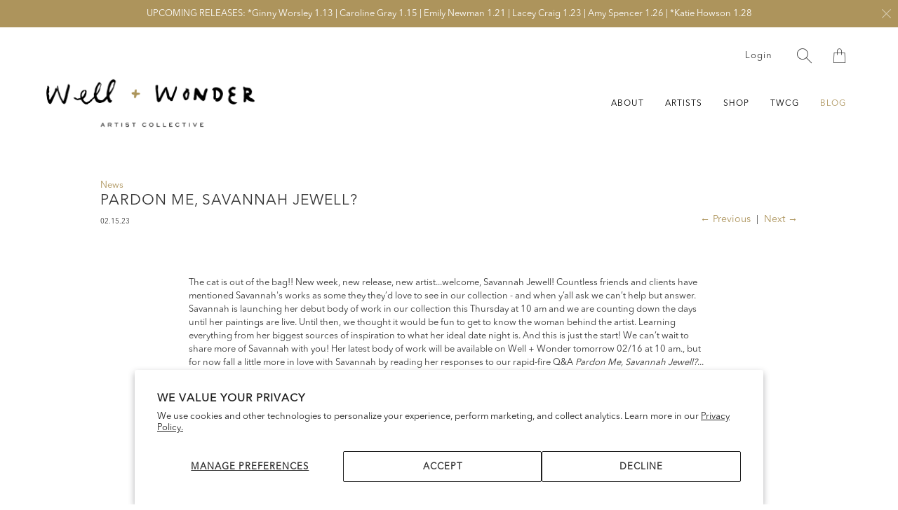

--- FILE ---
content_type: text/html; charset=utf-8
request_url: https://wellandwondercollective.com/blogs/news/pardon-me-savannah-jewell
body_size: 23225
content:


 <!DOCTYPE html>
<!--[if IE 9 ]><html class="ie ie9" lang="en"> <![endif]-->
<!--[if (gte IE 10)|!(IE)]><!--><html lang="en"> <!--<![endif]-->
<head>
<script type="application/vnd.locksmith+json" data-locksmith>{"version":"v254","locked":false,"initialized":true,"scope":"article","access_granted":true,"access_denied":false,"requires_customer":false,"manual_lock":false,"remote_lock":false,"has_timeout":false,"remote_rendered":null,"hide_resource":false,"hide_links_to_resource":false,"transparent":true,"locks":{"all":[],"opened":[]},"keys":[],"keys_signature":"f05d842958b2ba4222b6a75a8be37c72527a25d081c164ed53f0fe1607a99dd7","state":{"template":"article","theme":152970166527,"product":null,"collection":null,"page":null,"blog":"news","article":588552208639,"app":null},"now":1768993272,"path":"\/blogs\/news\/pardon-me-savannah-jewell","locale_root_url":"\/","canonical_url":"https:\/\/wellandwondercollective.com\/blogs\/news\/pardon-me-savannah-jewell","customer_id":null,"customer_id_signature":"f05d842958b2ba4222b6a75a8be37c72527a25d081c164ed53f0fe1607a99dd7","cart":null}</script><script data-locksmith>!function(){undefined;!function(){var s=window.Locksmith={},e=document.querySelector('script[type="application/vnd.locksmith+json"]'),n=e&&e.innerHTML;if(s.state={},s.util={},s.loading=!1,n)try{s.state=JSON.parse(n)}catch(d){}if(document.addEventListener&&document.querySelector){var o,a,i,t=[76,79,67,75,83,77,73,84,72,49,49],c=function(){a=t.slice(0)},l="style",r=function(e){e&&27!==e.keyCode&&"click"!==e.type||(document.removeEventListener("keydown",r),document.removeEventListener("click",r),o&&document.body.removeChild(o),o=null)};c(),document.addEventListener("keyup",function(e){if(e.keyCode===a[0]){if(clearTimeout(i),a.shift(),0<a.length)return void(i=setTimeout(c,1e3));c(),r(),(o=document.createElement("div"))[l].width="50%",o[l].maxWidth="1000px",o[l].height="85%",o[l].border="1px rgba(0, 0, 0, 0.2) solid",o[l].background="rgba(255, 255, 255, 0.99)",o[l].borderRadius="4px",o[l].position="fixed",o[l].top="50%",o[l].left="50%",o[l].transform="translateY(-50%) translateX(-50%)",o[l].boxShadow="0 2px 5px rgba(0, 0, 0, 0.3), 0 0 100vh 100vw rgba(0, 0, 0, 0.5)",o[l].zIndex="2147483645";var t=document.createElement("textarea");t.value=JSON.stringify(JSON.parse(n),null,2),t[l].border="none",t[l].display="block",t[l].boxSizing="border-box",t[l].width="100%",t[l].height="100%",t[l].background="transparent",t[l].padding="22px",t[l].fontFamily="monospace",t[l].fontSize="14px",t[l].color="#333",t[l].resize="none",t[l].outline="none",t.readOnly=!0,o.appendChild(t),document.body.appendChild(o),t.addEventListener("click",function(e){e.stopImmediatePropagation()}),t.select(),document.addEventListener("keydown",r),document.addEventListener("click",r)}})}s.isEmbedded=-1!==window.location.search.indexOf("_ab=0&_fd=0&_sc=1"),s.path=s.state.path||window.location.pathname,s.basePath=s.state.locale_root_url.concat("/apps/locksmith").replace(/^\/\//,"/"),s.reloading=!1,s.util.console=window.console||{log:function(){},error:function(){}},s.util.makeUrl=function(e,t){var n,o=s.basePath+e,a=[],i=s.cache();for(n in i)a.push(n+"="+encodeURIComponent(i[n]));for(n in t)a.push(n+"="+encodeURIComponent(t[n]));return s.state.customer_id&&(a.push("customer_id="+encodeURIComponent(s.state.customer_id)),a.push("customer_id_signature="+encodeURIComponent(s.state.customer_id_signature))),o+=(-1===o.indexOf("?")?"?":"&")+a.join("&")},s._initializeCallbacks=[],s.on=function(e,t){if("initialize"!==e)throw'Locksmith.on() currently only supports the "initialize" event';s._initializeCallbacks.push(t)},s.initializeSession=function(e){if(!s.isEmbedded){var t=!1,n=!0,o=!0;(e=e||{}).silent&&(o=n=!(t=!0)),s.ping({silent:t,spinner:n,reload:o,callback:function(){s._initializeCallbacks.forEach(function(e){e()})}})}},s.cache=function(e){var t={};try{var n=function a(e){return(document.cookie.match("(^|; )"+e+"=([^;]*)")||0)[2]};t=JSON.parse(decodeURIComponent(n("locksmith-params")||"{}"))}catch(d){}if(e){for(var o in e)t[o]=e[o];document.cookie="locksmith-params=; expires=Thu, 01 Jan 1970 00:00:00 GMT; path=/",document.cookie="locksmith-params="+encodeURIComponent(JSON.stringify(t))+"; path=/"}return t},s.cache.cart=s.state.cart,s.cache.cartLastSaved=null,s.params=s.cache(),s.util.reload=function(){s.reloading=!0;try{window.location.href=window.location.href.replace(/#.*/,"")}catch(d){s.util.console.error("Preferred reload method failed",d),window.location.reload()}},s.cache.saveCart=function(e){if(!s.cache.cart||s.cache.cart===s.cache.cartLastSaved)return e?e():null;var t=s.cache.cartLastSaved;s.cache.cartLastSaved=s.cache.cart,fetch("/cart/update.js",{method:"POST",headers:{"Content-Type":"application/json",Accept:"application/json"},body:JSON.stringify({attributes:{locksmith:s.cache.cart}})}).then(function(e){if(!e.ok)throw new Error("Cart update failed: "+e.status);return e.json()}).then(function(){e&&e()})["catch"](function(e){if(s.cache.cartLastSaved=t,!s.reloading)throw e})},s.util.spinnerHTML='<style>body{background:#FFF}@keyframes spin{from{transform:rotate(0deg)}to{transform:rotate(360deg)}}#loading{display:flex;width:100%;height:50vh;color:#777;align-items:center;justify-content:center}#loading .spinner{display:block;animation:spin 600ms linear infinite;position:relative;width:50px;height:50px}#loading .spinner-ring{stroke:currentColor;stroke-dasharray:100%;stroke-width:2px;stroke-linecap:round;fill:none}</style><div id="loading"><div class="spinner"><svg width="100%" height="100%"><svg preserveAspectRatio="xMinYMin"><circle class="spinner-ring" cx="50%" cy="50%" r="45%"></circle></svg></svg></div></div>',s.util.clobberBody=function(e){document.body.innerHTML=e},s.util.clobberDocument=function(e){e.responseText&&(e=e.responseText),document.documentElement&&document.removeChild(document.documentElement);var t=document.open("text/html","replace");t.writeln(e),t.close(),setTimeout(function(){var e=t.querySelector("[autofocus]");e&&e.focus()},100)},s.util.serializeForm=function(e){if(e&&"FORM"===e.nodeName){var t,n,o={};for(t=e.elements.length-1;0<=t;t-=1)if(""!==e.elements[t].name)switch(e.elements[t].nodeName){case"INPUT":switch(e.elements[t].type){default:case"text":case"hidden":case"password":case"button":case"reset":case"submit":o[e.elements[t].name]=e.elements[t].value;break;case"checkbox":case"radio":e.elements[t].checked&&(o[e.elements[t].name]=e.elements[t].value);break;case"file":}break;case"TEXTAREA":o[e.elements[t].name]=e.elements[t].value;break;case"SELECT":switch(e.elements[t].type){case"select-one":o[e.elements[t].name]=e.elements[t].value;break;case"select-multiple":for(n=e.elements[t].options.length-1;0<=n;n-=1)e.elements[t].options[n].selected&&(o[e.elements[t].name]=e.elements[t].options[n].value)}break;case"BUTTON":switch(e.elements[t].type){case"reset":case"submit":case"button":o[e.elements[t].name]=e.elements[t].value}}return o}},s.util.on=function(e,i,s,t){t=t||document;var c="locksmith-"+e+i,n=function(e){var t=e.target,n=e.target.parentElement,o=t&&t.className&&(t.className.baseVal||t.className)||"",a=n&&n.className&&(n.className.baseVal||n.className)||"";("string"==typeof o&&-1!==o.split(/\s+/).indexOf(i)||"string"==typeof a&&-1!==a.split(/\s+/).indexOf(i))&&!e[c]&&(e[c]=!0,s(e))};t.attachEvent?t.attachEvent(e,n):t.addEventListener(e,n,!1)},s.util.enableActions=function(e){s.util.on("click","locksmith-action",function(e){e.preventDefault();var t=e.target;t.dataset.confirmWith&&!confirm(t.dataset.confirmWith)||(t.disabled=!0,t.innerText=t.dataset.disableWith,s.post("/action",t.dataset.locksmithParams,{spinner:!1,type:"text",success:function(e){(e=JSON.parse(e.responseText)).message&&alert(e.message),s.util.reload()}}))},e)},s.util.inject=function(e,t){var n=["data","locksmith","append"];if(-1!==t.indexOf(n.join("-"))){var o=document.createElement("div");o.innerHTML=t,e.appendChild(o)}else e.innerHTML=t;var a,i,s=e.querySelectorAll("script");for(i=0;i<s.length;++i){a=s[i];var c=document.createElement("script");if(a.type&&(c.type=a.type),a.src)c.src=a.src;else{var l=document.createTextNode(a.innerHTML);c.appendChild(l)}e.appendChild(c)}var r=e.querySelector("[autofocus]");r&&r.focus()},s.post=function(e,t,n){!1!==(n=n||{}).spinner&&s.util.clobberBody(s.util.spinnerHTML);var o={};n.container===document?(o.layout=1,n.success=function(e){s.util.clobberDocument(e)}):n.container&&(o.layout=0,n.success=function(e){var t=document.getElementById(n.container);s.util.inject(t,e),t.id===t.firstChild.id&&t.parentElement.replaceChild(t.firstChild,t)}),n.form_type&&(t.form_type=n.form_type),n.include_layout_classes!==undefined&&(t.include_layout_classes=n.include_layout_classes),n.lock_id!==undefined&&(t.lock_id=n.lock_id),s.loading=!0;var a=s.util.makeUrl(e,o),i="json"===n.type||"text"===n.type;fetch(a,{method:"POST",headers:{"Content-Type":"application/json",Accept:i?"application/json":"text/html"},body:JSON.stringify(t)}).then(function(e){if(!e.ok)throw new Error("Request failed: "+e.status);return e.text()}).then(function(e){var t=n.success||s.util.clobberDocument;t(i?{responseText:e}:e)})["catch"](function(e){if(!s.reloading)if("dashboard.weglot.com"!==window.location.host){if(!n.silent)throw alert("Something went wrong! Please refresh and try again."),e;console.error(e)}else console.error(e)})["finally"](function(){s.loading=!1})},s.postResource=function(e,t){e.path=s.path,e.search=window.location.search,e.state=s.state,e.passcode&&(e.passcode=e.passcode.trim()),e.email&&(e.email=e.email.trim()),e.state.cart=s.cache.cart,e.locksmith_json=s.jsonTag,e.locksmith_json_signature=s.jsonTagSignature,s.post("/resource",e,t)},s.ping=function(e){if(!s.isEmbedded){e=e||{};var t=function(){e.reload?s.util.reload():"function"==typeof e.callback&&e.callback()};s.post("/ping",{path:s.path,search:window.location.search,state:s.state},{spinner:!!e.spinner,silent:"undefined"==typeof e.silent||e.silent,type:"text",success:function(e){e&&e.responseText?((e=JSON.parse(e.responseText)).messages&&0<e.messages.length&&s.showMessages(e.messages),e.cart&&s.cache.cart!==e.cart?(s.cache.cart=e.cart,s.cache.saveCart(function(){t(),e.cart&&e.cart.match(/^.+:/)&&s.util.reload()})):t()):console.error("[Locksmith] Invalid result in ping callback:",e)}})}},s.timeoutMonitor=function(){var e=s.cache.cart;s.ping({callback:function(){e!==s.cache.cart||setTimeout(function(){s.timeoutMonitor()},6e4)}})},s.showMessages=function(e){var t=document.createElement("div");t.style.position="fixed",t.style.left=0,t.style.right=0,t.style.bottom="-50px",t.style.opacity=0,t.style.background="#191919",t.style.color="#ddd",t.style.transition="bottom 0.2s, opacity 0.2s",t.style.zIndex=999999,t.innerHTML=" <style>          .locksmith-ab .locksmith-b { display: none; }          .locksmith-ab.toggled .locksmith-b { display: flex; }          .locksmith-ab.toggled .locksmith-a { display: none; }          .locksmith-flex { display: flex; flex-wrap: wrap; justify-content: space-between; align-items: center; padding: 10px 20px; }          .locksmith-message + .locksmith-message { border-top: 1px #555 solid; }          .locksmith-message a { color: inherit; font-weight: bold; }          .locksmith-message a:hover { color: inherit; opacity: 0.8; }          a.locksmith-ab-toggle { font-weight: inherit; text-decoration: underline; }          .locksmith-text { flex-grow: 1; }          .locksmith-cta { flex-grow: 0; text-align: right; }          .locksmith-cta button { transform: scale(0.8); transform-origin: left; }          .locksmith-cta > * { display: block; }          .locksmith-cta > * + * { margin-top: 10px; }          .locksmith-message a.locksmith-close { flex-grow: 0; text-decoration: none; margin-left: 15px; font-size: 30px; font-family: monospace; display: block; padding: 2px 10px; }                    @media screen and (max-width: 600px) {            .locksmith-wide-only { display: none !important; }            .locksmith-flex { padding: 0 15px; }            .locksmith-flex > * { margin-top: 5px; margin-bottom: 5px; }            .locksmith-cta { text-align: left; }          }                    @media screen and (min-width: 601px) {            .locksmith-narrow-only { display: none !important; }          }</style>      "+e.map(function(e){return'<div class="locksmith-message">'+e+"</div>"}).join(""),document.body.appendChild(t),document.body.style.position="relative",document.body.parentElement.style.paddingBottom=t.offsetHeight+"px",setTimeout(function(){t.style.bottom=0,t.style.opacity=1},50),s.util.on("click","locksmith-ab-toggle",function(e){e.preventDefault();for(var t=e.target.parentElement;-1===t.className.split(" ").indexOf("locksmith-ab");)t=t.parentElement;-1!==t.className.split(" ").indexOf("toggled")?t.className=t.className.replace("toggled",""):t.className=t.className+" toggled"}),s.util.enableActions(t)}}()}();</script> <script data-locksmith>Locksmith.cache.cart=null</script> <script data-locksmith>Locksmith.jsonTag="{\"version\":\"v254\",\"locked\":false,\"initialized\":true,\"scope\":\"article\",\"access_granted\":true,\"access_denied\":false,\"requires_customer\":false,\"manual_lock\":false,\"remote_lock\":false,\"has_timeout\":false,\"remote_rendered\":null,\"hide_resource\":false,\"hide_links_to_resource\":false,\"transparent\":true,\"locks\":{\"all\":[],\"opened\":[]},\"keys\":[],\"keys_signature\":\"f05d842958b2ba4222b6a75a8be37c72527a25d081c164ed53f0fe1607a99dd7\",\"state\":{\"template\":\"article\",\"theme\":152970166527,\"product\":null,\"collection\":null,\"page\":null,\"blog\":\"news\",\"article\":588552208639,\"app\":null},\"now\":1768993272,\"path\":\"\\\/blogs\\\/news\\\/pardon-me-savannah-jewell\",\"locale_root_url\":\"\\\/\",\"canonical_url\":\"https:\\\/\\\/wellandwondercollective.com\\\/blogs\\\/news\\\/pardon-me-savannah-jewell\",\"customer_id\":null,\"customer_id_signature\":\"f05d842958b2ba4222b6a75a8be37c72527a25d081c164ed53f0fe1607a99dd7\",\"cart\":null}";Locksmith.jsonTagSignature="0dc2b4bec9b696fa81e0706f0780d87de1c9a07925601d0757c36f9a369d9e6e"</script>
<meta name="facebook-domain-verification" content="nqj4b0g893psnwxkahd7k20nuuh9v5" />
<!-- Global site tag (gtag.js) - Google Ads: 603104729 -->
<script async src="https://www.googletagmanager.com/gtag/js?id=AW-603104729"></script>
<script>
  window.dataLayer = window.dataLayer || [];
  function gtag(){dataLayer.push(arguments);}
  gtag('js', new Date());
  gtag('config', 'AW-603104729');
</script> <meta charset="utf-8"> <meta http-equiv="cleartype" content="on"> <meta name="robots" content="index,follow"> <!-- Stylesheets for Artisan 1.1.1 --> <link href="//wellandwondercollective.com/cdn/shop/t/14/assets/theme.css?v=127493458245404329541754404074" rel="stylesheet" type="text/css" media="all" /> <link rel="dns-prefetch" href="https://cdn.shopify.com"> <link rel="preload" href="https://cdn.shopify.com/s/files/1/0097/4700/5540/t/7/assets/AvenirNext.woff" as="font" type="font/woff" crossorigin="anonymous"> <link rel="preload" href="https://cdn.shopify.com/s/files/1/0097/4700/5540/t/7/assets/artisan.ttf?dipe04" as="font" type="font/woff" crossorigin="anonymous"> <noscript> <style>
      .slideshow {
        opacity: 1;
      }

      .product_gallery {
        opacity: 1;
      }

      .mainBar__container.overflow--hidden {
        overflow: visible;
      }

      .newsletter-popup.remodal {
        display: none;
      }

      .fallbackImage {
        max-width: 100%;
      }

      img.lazyload[src*="_100x"],
      img.lazyload[src*="_50x"] {
/*         display: none; */
      }

      .product_gallery_nav {
        display: none;
      }</style></noscript> <title>Pardon Me, Savannah Jewell? - Well and Wonder</title>

  
<meta name="description" content="The cat is out of the bag!! New week, new release, new artist...welcome, Savannah Jewell! Countless friends and clients have mentioned Savannah&#39;s works as some they they’d love to see in our collection - and when y’all ask we can’t help but answer. Savannah is launching her debut body of work in our collection this Thu" />


  

<meta name="author" content="Well and Wonder">
<meta property="og:url" content="https://wellandwondercollective.com/blogs/news/pardon-me-savannah-jewell">
<meta property="og:site_name" content="Well and Wonder">


<meta property="og:type" content="article">
<meta property="og:title" content="Pardon Me, Savannah Jewell?">

  
<meta property="og:image" content="http://wellandwondercollective.com/cdn/shop/articles/SavannahJewelHeadshot_Studio2022-26_600x.jpg?v=1676491116">
<meta property="og:image:secure_url" content="https://wellandwondercollective.com/cdn/shop/articles/SavannahJewelHeadshot_Studio2022-26_600x.jpg?v=1676491116">



<meta property="og:description" content="The cat is out of the bag!! New week, new release, new artist...welcome, Savannah Jewell! Countless friends and clients have mentioned Savannah&#39;s works as some they they’d love to see in our collection - and when y’all ask we can’t help but answer. Savannah is launching her debut body of work in our collection this Thu"> <meta name="twitter:site" content="@Well_and_Wonder">

<meta name="twitter:card" content="summary">

<meta name="twitter:title" content="Pardon Me, Savannah Jewell?">
<meta name="twitter:description" content="The cat is out of the bag!! New week, new release, new artist...welcome, Savannah Jewell! Countless friends and clients have mentioned Savannah&#39;s works as some they they’d love to see in our collection - and when y’all ask we can’t help but answer. Savannah is launching her debut body of work in our collection this Thursday at 10 am and we are counting down the days until her paintings are live. Until then, we thought it would be fun to get to know the woman behind the artist. Learning everything from her biggest sources of inspiration to what her ideal date night is. And this is just the start! We can’t wait to share more of Savannah with you! "> <meta property="twitter:image" content="http://wellandwondercollective.com/cdn/shop/articles/SavannahJewelHeadshot_Studio2022-26_600x.jpg?v=1676491116"> <!-- Mobile Specific Metas --> <meta name="HandheldFriendly" content="True"> <meta name="MobileOptimized" content="320"> <meta name="viewport" content="width=device-width,initial-scale=1"> <meta name="theme-color" content="#ffffff"> <link rel="shortcut icon" type="image/x-icon" href="//wellandwondercollective.com/cdn/shop/files/favicon_32x32.png?v=1613690630"> <link rel="canonical" href="https://wellandwondercollective.com/blogs/news/pardon-me-savannah-jewell" /> <script>window.performance && window.performance.mark && window.performance.mark('shopify.content_for_header.start');</script><meta id="shopify-digital-wallet" name="shopify-digital-wallet" content="/9747005540/digital_wallets/dialog">
<meta name="shopify-checkout-api-token" content="7df2d9e293bff6cec93996d5cb290edd">
<meta id="in-context-paypal-metadata" data-shop-id="9747005540" data-venmo-supported="true" data-environment="production" data-locale="en_US" data-paypal-v4="true" data-currency="USD">
<link rel="alternate" type="application/atom+xml" title="Feed" href="/blogs/news.atom" />
<script async="async" src="/checkouts/internal/preloads.js?locale=en-US"></script>
<link rel="preconnect" href="https://shop.app" crossorigin="anonymous">
<script async="async" src="https://shop.app/checkouts/internal/preloads.js?locale=en-US&shop_id=9747005540" crossorigin="anonymous"></script>
<script id="apple-pay-shop-capabilities" type="application/json">{"shopId":9747005540,"countryCode":"US","currencyCode":"USD","merchantCapabilities":["supports3DS"],"merchantId":"gid:\/\/shopify\/Shop\/9747005540","merchantName":"Well and Wonder","requiredBillingContactFields":["postalAddress","email"],"requiredShippingContactFields":["postalAddress","email"],"shippingType":"shipping","supportedNetworks":["visa","masterCard","amex","discover","elo","jcb"],"total":{"type":"pending","label":"Well and Wonder","amount":"1.00"},"shopifyPaymentsEnabled":true,"supportsSubscriptions":true}</script>
<script id="shopify-features" type="application/json">{"accessToken":"7df2d9e293bff6cec93996d5cb290edd","betas":["rich-media-storefront-analytics"],"domain":"wellandwondercollective.com","predictiveSearch":true,"shopId":9747005540,"locale":"en"}</script>
<script>var Shopify = Shopify || {};
Shopify.shop = "well-and-wonder.myshopify.com";
Shopify.locale = "en";
Shopify.currency = {"active":"USD","rate":"1.0"};
Shopify.country = "US";
Shopify.theme = {"name":"Well + Wonder Theme 1.9","id":152970166527,"schema_name":"Artisan","schema_version":"1.1.1","theme_store_id":null,"role":"main"};
Shopify.theme.handle = "null";
Shopify.theme.style = {"id":null,"handle":null};
Shopify.cdnHost = "wellandwondercollective.com/cdn";
Shopify.routes = Shopify.routes || {};
Shopify.routes.root = "/";</script>
<script type="module">!function(o){(o.Shopify=o.Shopify||{}).modules=!0}(window);</script>
<script>!function(o){function n(){var o=[];function n(){o.push(Array.prototype.slice.apply(arguments))}return n.q=o,n}var t=o.Shopify=o.Shopify||{};t.loadFeatures=n(),t.autoloadFeatures=n()}(window);</script>
<script>
  window.ShopifyPay = window.ShopifyPay || {};
  window.ShopifyPay.apiHost = "shop.app\/pay";
  window.ShopifyPay.redirectState = null;
</script>
<script id="shop-js-analytics" type="application/json">{"pageType":"article"}</script>
<script defer="defer" async type="module" src="//wellandwondercollective.com/cdn/shopifycloud/shop-js/modules/v2/client.init-shop-cart-sync_BdyHc3Nr.en.esm.js"></script>
<script defer="defer" async type="module" src="//wellandwondercollective.com/cdn/shopifycloud/shop-js/modules/v2/chunk.common_Daul8nwZ.esm.js"></script>
<script type="module">
  await import("//wellandwondercollective.com/cdn/shopifycloud/shop-js/modules/v2/client.init-shop-cart-sync_BdyHc3Nr.en.esm.js");
await import("//wellandwondercollective.com/cdn/shopifycloud/shop-js/modules/v2/chunk.common_Daul8nwZ.esm.js");

  window.Shopify.SignInWithShop?.initShopCartSync?.({"fedCMEnabled":true,"windoidEnabled":true});

</script>
<script>
  window.Shopify = window.Shopify || {};
  if (!window.Shopify.featureAssets) window.Shopify.featureAssets = {};
  window.Shopify.featureAssets['shop-js'] = {"shop-cart-sync":["modules/v2/client.shop-cart-sync_QYOiDySF.en.esm.js","modules/v2/chunk.common_Daul8nwZ.esm.js"],"init-fed-cm":["modules/v2/client.init-fed-cm_DchLp9rc.en.esm.js","modules/v2/chunk.common_Daul8nwZ.esm.js"],"shop-button":["modules/v2/client.shop-button_OV7bAJc5.en.esm.js","modules/v2/chunk.common_Daul8nwZ.esm.js"],"init-windoid":["modules/v2/client.init-windoid_DwxFKQ8e.en.esm.js","modules/v2/chunk.common_Daul8nwZ.esm.js"],"shop-cash-offers":["modules/v2/client.shop-cash-offers_DWtL6Bq3.en.esm.js","modules/v2/chunk.common_Daul8nwZ.esm.js","modules/v2/chunk.modal_CQq8HTM6.esm.js"],"shop-toast-manager":["modules/v2/client.shop-toast-manager_CX9r1SjA.en.esm.js","modules/v2/chunk.common_Daul8nwZ.esm.js"],"init-shop-email-lookup-coordinator":["modules/v2/client.init-shop-email-lookup-coordinator_UhKnw74l.en.esm.js","modules/v2/chunk.common_Daul8nwZ.esm.js"],"pay-button":["modules/v2/client.pay-button_DzxNnLDY.en.esm.js","modules/v2/chunk.common_Daul8nwZ.esm.js"],"avatar":["modules/v2/client.avatar_BTnouDA3.en.esm.js"],"init-shop-cart-sync":["modules/v2/client.init-shop-cart-sync_BdyHc3Nr.en.esm.js","modules/v2/chunk.common_Daul8nwZ.esm.js"],"shop-login-button":["modules/v2/client.shop-login-button_D8B466_1.en.esm.js","modules/v2/chunk.common_Daul8nwZ.esm.js","modules/v2/chunk.modal_CQq8HTM6.esm.js"],"init-customer-accounts-sign-up":["modules/v2/client.init-customer-accounts-sign-up_C8fpPm4i.en.esm.js","modules/v2/client.shop-login-button_D8B466_1.en.esm.js","modules/v2/chunk.common_Daul8nwZ.esm.js","modules/v2/chunk.modal_CQq8HTM6.esm.js"],"init-shop-for-new-customer-accounts":["modules/v2/client.init-shop-for-new-customer-accounts_CVTO0Ztu.en.esm.js","modules/v2/client.shop-login-button_D8B466_1.en.esm.js","modules/v2/chunk.common_Daul8nwZ.esm.js","modules/v2/chunk.modal_CQq8HTM6.esm.js"],"init-customer-accounts":["modules/v2/client.init-customer-accounts_dRgKMfrE.en.esm.js","modules/v2/client.shop-login-button_D8B466_1.en.esm.js","modules/v2/chunk.common_Daul8nwZ.esm.js","modules/v2/chunk.modal_CQq8HTM6.esm.js"],"shop-follow-button":["modules/v2/client.shop-follow-button_CkZpjEct.en.esm.js","modules/v2/chunk.common_Daul8nwZ.esm.js","modules/v2/chunk.modal_CQq8HTM6.esm.js"],"lead-capture":["modules/v2/client.lead-capture_BntHBhfp.en.esm.js","modules/v2/chunk.common_Daul8nwZ.esm.js","modules/v2/chunk.modal_CQq8HTM6.esm.js"],"checkout-modal":["modules/v2/client.checkout-modal_CfxcYbTm.en.esm.js","modules/v2/chunk.common_Daul8nwZ.esm.js","modules/v2/chunk.modal_CQq8HTM6.esm.js"],"shop-login":["modules/v2/client.shop-login_Da4GZ2H6.en.esm.js","modules/v2/chunk.common_Daul8nwZ.esm.js","modules/v2/chunk.modal_CQq8HTM6.esm.js"],"payment-terms":["modules/v2/client.payment-terms_MV4M3zvL.en.esm.js","modules/v2/chunk.common_Daul8nwZ.esm.js","modules/v2/chunk.modal_CQq8HTM6.esm.js"]};
</script>
<script>(function() {
  var isLoaded = false;
  function asyncLoad() {
    if (isLoaded) return;
    isLoaded = true;
    var urls = ["https:\/\/chimpstatic.com\/mcjs-connected\/js\/users\/f24795c8b89641b846d522bc0\/c218094705b6c2764ee3ee4ea.js?shop=well-and-wonder.myshopify.com","https:\/\/static.shareasale.com\/json\/shopify\/deduplication.js?shop=well-and-wonder.myshopify.com","https:\/\/static.shareasale.com\/json\/shopify\/shareasale-tracking.js?sasmid=122600\u0026ssmtid=19038\u0026shop=well-and-wonder.myshopify.com","https:\/\/cdn.zigpoll.com\/zigpoll-shopify-embed.js?accountId=65ccdcedb34a0a9b0c6bef8f\u0026shop=well-and-wonder.myshopify.com","https:\/\/static.klaviyo.com\/onsite\/js\/XE8mTm\/klaviyo.js?company_id=XE8mTm\u0026shop=well-and-wonder.myshopify.com"];
    for (var i = 0; i <urls.length; i++) {
      var s = document.createElement('script');
      s.type = 'text/javascript';
      s.async = true;
      s.src = urls[i];
      var x = document.getElementsByTagName('script')[0];
      x.parentNode.insertBefore(s, x);
    }
  };
  if(window.attachEvent) {
    window.attachEvent('onload', asyncLoad);
  } else {
    window.addEventListener('load', asyncLoad, false);
  }
})();</script>
<script id="__st">var __st={"a":9747005540,"offset":-18000,"reqid":"4d85a71e-91db-45b5-8174-2ed46de427cc-1768993272","pageurl":"wellandwondercollective.com\/blogs\/news\/pardon-me-savannah-jewell","s":"articles-588552208639","u":"7da0c1db2a71","p":"article","rtyp":"article","rid":588552208639};</script>
<script>window.ShopifyPaypalV4VisibilityTracking = true;</script>
<script id="captcha-bootstrap">!function(){'use strict';const t='contact',e='account',n='new_comment',o=[[t,t],['blogs',n],['comments',n],[t,'customer']],c=[[e,'customer_login'],[e,'guest_login'],[e,'recover_customer_password'],[e,'create_customer']],r=t=>t.map((([t,e])=>`form[action*='/${t}']:not([data-nocaptcha='true']) input[name='form_type'][value='${e}']`)).join(','),a=t=>()=>t?[...document.querySelectorAll(t)].map((t=>t.form)):[];function s(){const t=[...o],e=r(t);return a(e)}const i='password',u='form_key',d=['recaptcha-v3-token','g-recaptcha-response','h-captcha-response',i],f=()=>{try{return window.sessionStorage}catch{return}},m='__shopify_v',_=t=>t.elements[u];function p(t,e,n=!1){try{const o=window.sessionStorage,c=JSON.parse(o.getItem(e)),{data:r}=function(t){const{data:e,action:n}=t;return t[m]||n?{data:e,action:n}:{data:t,action:n}}(c);for(const[e,n]of Object.entries(r))t.elements[e]&&(t.elements[e].value=n);n&&o.removeItem(e)}catch(o){console.error('form repopulation failed',{error:o})}}const l='form_type',E='cptcha';function T(t){t.dataset[E]=!0}const w=window,h=w.document,L='Shopify',v='ce_forms',y='captcha';let A=!1;((t,e)=>{const n=(g='f06e6c50-85a8-45c8-87d0-21a2b65856fe',I='https://cdn.shopify.com/shopifycloud/storefront-forms-hcaptcha/ce_storefront_forms_captcha_hcaptcha.v1.5.2.iife.js',D={infoText:'Protected by hCaptcha',privacyText:'Privacy',termsText:'Terms'},(t,e,n)=>{const o=w[L][v],c=o.bindForm;if(c)return c(t,g,e,D).then(n);var r;o.q.push([[t,g,e,D],n]),r=I,A||(h.body.append(Object.assign(h.createElement('script'),{id:'captcha-provider',async:!0,src:r})),A=!0)});var g,I,D;w[L]=w[L]||{},w[L][v]=w[L][v]||{},w[L][v].q=[],w[L][y]=w[L][y]||{},w[L][y].protect=function(t,e){n(t,void 0,e),T(t)},Object.freeze(w[L][y]),function(t,e,n,w,h,L){const[v,y,A,g]=function(t,e,n){const i=e?o:[],u=t?c:[],d=[...i,...u],f=r(d),m=r(i),_=r(d.filter((([t,e])=>n.includes(e))));return[a(f),a(m),a(_),s()]}(w,h,L),I=t=>{const e=t.target;return e instanceof HTMLFormElement?e:e&&e.form},D=t=>v().includes(t);t.addEventListener('submit',(t=>{const e=I(t);if(!e)return;const n=D(e)&&!e.dataset.hcaptchaBound&&!e.dataset.recaptchaBound,o=_(e),c=g().includes(e)&&(!o||!o.value);(n||c)&&t.preventDefault(),c&&!n&&(function(t){try{if(!f())return;!function(t){const e=f();if(!e)return;const n=_(t);if(!n)return;const o=n.value;o&&e.removeItem(o)}(t);const e=Array.from(Array(32),(()=>Math.random().toString(36)[2])).join('');!function(t,e){_(t)||t.append(Object.assign(document.createElement('input'),{type:'hidden',name:u})),t.elements[u].value=e}(t,e),function(t,e){const n=f();if(!n)return;const o=[...t.querySelectorAll(`input[type='${i}']`)].map((({name:t})=>t)),c=[...d,...o],r={};for(const[a,s]of new FormData(t).entries())c.includes(a)||(r[a]=s);n.setItem(e,JSON.stringify({[m]:1,action:t.action,data:r}))}(t,e)}catch(e){console.error('failed to persist form',e)}}(e),e.submit())}));const S=(t,e)=>{t&&!t.dataset[E]&&(n(t,e.some((e=>e===t))),T(t))};for(const o of['focusin','change'])t.addEventListener(o,(t=>{const e=I(t);D(e)&&S(e,y())}));const B=e.get('form_key'),M=e.get(l),P=B&&M;t.addEventListener('DOMContentLoaded',(()=>{const t=y();if(P)for(const e of t)e.elements[l].value===M&&p(e,B);[...new Set([...A(),...v().filter((t=>'true'===t.dataset.shopifyCaptcha))])].forEach((e=>S(e,t)))}))}(h,new URLSearchParams(w.location.search),n,t,e,['guest_login'])})(!0,!0)}();</script>
<script integrity="sha256-4kQ18oKyAcykRKYeNunJcIwy7WH5gtpwJnB7kiuLZ1E=" data-source-attribution="shopify.loadfeatures" defer="defer" src="//wellandwondercollective.com/cdn/shopifycloud/storefront/assets/storefront/load_feature-a0a9edcb.js" crossorigin="anonymous"></script>
<script crossorigin="anonymous" defer="defer" src="//wellandwondercollective.com/cdn/shopifycloud/storefront/assets/shopify_pay/storefront-65b4c6d7.js?v=20250812"></script>
<script data-source-attribution="shopify.dynamic_checkout.dynamic.init">var Shopify=Shopify||{};Shopify.PaymentButton=Shopify.PaymentButton||{isStorefrontPortableWallets:!0,init:function(){window.Shopify.PaymentButton.init=function(){};var t=document.createElement("script");t.src="https://wellandwondercollective.com/cdn/shopifycloud/portable-wallets/latest/portable-wallets.en.js",t.type="module",document.head.appendChild(t)}};
</script>
<script data-source-attribution="shopify.dynamic_checkout.buyer_consent">
  function portableWalletsHideBuyerConsent(e){var t=document.getElementById("shopify-buyer-consent"),n=document.getElementById("shopify-subscription-policy-button");t&&n&&(t.classList.add("hidden"),t.setAttribute("aria-hidden","true"),n.removeEventListener("click",e))}function portableWalletsShowBuyerConsent(e){var t=document.getElementById("shopify-buyer-consent"),n=document.getElementById("shopify-subscription-policy-button");t&&n&&(t.classList.remove("hidden"),t.removeAttribute("aria-hidden"),n.addEventListener("click",e))}window.Shopify?.PaymentButton&&(window.Shopify.PaymentButton.hideBuyerConsent=portableWalletsHideBuyerConsent,window.Shopify.PaymentButton.showBuyerConsent=portableWalletsShowBuyerConsent);
</script>
<script data-source-attribution="shopify.dynamic_checkout.cart.bootstrap">document.addEventListener("DOMContentLoaded",(function(){function t(){return document.querySelector("shopify-accelerated-checkout-cart, shopify-accelerated-checkout")}if(t())Shopify.PaymentButton.init();else{new MutationObserver((function(e,n){t()&&(Shopify.PaymentButton.init(),n.disconnect())})).observe(document.body,{childList:!0,subtree:!0})}}));
</script>
<script id='scb4127' type='text/javascript' async='' src='https://wellandwondercollective.com/cdn/shopifycloud/privacy-banner/storefront-banner.js'></script><link id="shopify-accelerated-checkout-styles" rel="stylesheet" media="screen" href="https://wellandwondercollective.com/cdn/shopifycloud/portable-wallets/latest/accelerated-checkout-backwards-compat.css" crossorigin="anonymous">
<style id="shopify-accelerated-checkout-cart">
        #shopify-buyer-consent {
  margin-top: 1em;
  display: inline-block;
  width: 100%;
}

#shopify-buyer-consent.hidden {
  display: none;
}

#shopify-subscription-policy-button {
  background: none;
  border: none;
  padding: 0;
  text-decoration: underline;
  font-size: inherit;
  cursor: pointer;
}

#shopify-subscription-policy-button::before {
  box-shadow: none;
}

      </style>

<script>window.performance && window.performance.mark && window.performance.mark('shopify.content_for_header.end');</script>
<script src="https://cdn.shopify.com/extensions/019bda3a-2c4a-736e-86e2-2d7eec89e258/dealeasy-202/assets/lb-dealeasy.js" type="text/javascript" defer="defer"></script>
<link href="https://monorail-edge.shopifysvc.com" rel="dns-prefetch">
<script>(function(){if ("sendBeacon" in navigator && "performance" in window) {try {var session_token_from_headers = performance.getEntriesByType('navigation')[0].serverTiming.find(x => x.name == '_s').description;} catch {var session_token_from_headers = undefined;}var session_cookie_matches = document.cookie.match(/_shopify_s=([^;]*)/);var session_token_from_cookie = session_cookie_matches && session_cookie_matches.length === 2 ? session_cookie_matches[1] : "";var session_token = session_token_from_headers || session_token_from_cookie || "";function handle_abandonment_event(e) {var entries = performance.getEntries().filter(function(entry) {return /monorail-edge.shopifysvc.com/.test(entry.name);});if (!window.abandonment_tracked && entries.length === 0) {window.abandonment_tracked = true;var currentMs = Date.now();var navigation_start = performance.timing.navigationStart;var payload = {shop_id: 9747005540,url: window.location.href,navigation_start,duration: currentMs - navigation_start,session_token,page_type: "article"};window.navigator.sendBeacon("https://monorail-edge.shopifysvc.com/v1/produce", JSON.stringify({schema_id: "online_store_buyer_site_abandonment/1.1",payload: payload,metadata: {event_created_at_ms: currentMs,event_sent_at_ms: currentMs}}));}}window.addEventListener('pagehide', handle_abandonment_event);}}());</script>
<script id="web-pixels-manager-setup">(function e(e,d,r,n,o){if(void 0===o&&(o={}),!Boolean(null===(a=null===(i=window.Shopify)||void 0===i?void 0:i.analytics)||void 0===a?void 0:a.replayQueue)){var i,a;window.Shopify=window.Shopify||{};var t=window.Shopify;t.analytics=t.analytics||{};var s=t.analytics;s.replayQueue=[],s.publish=function(e,d,r){return s.replayQueue.push([e,d,r]),!0};try{self.performance.mark("wpm:start")}catch(e){}var l=function(){var e={modern:/Edge?\/(1{2}[4-9]|1[2-9]\d|[2-9]\d{2}|\d{4,})\.\d+(\.\d+|)|Firefox\/(1{2}[4-9]|1[2-9]\d|[2-9]\d{2}|\d{4,})\.\d+(\.\d+|)|Chrom(ium|e)\/(9{2}|\d{3,})\.\d+(\.\d+|)|(Maci|X1{2}).+ Version\/(15\.\d+|(1[6-9]|[2-9]\d|\d{3,})\.\d+)([,.]\d+|)( \(\w+\)|)( Mobile\/\w+|) Safari\/|Chrome.+OPR\/(9{2}|\d{3,})\.\d+\.\d+|(CPU[ +]OS|iPhone[ +]OS|CPU[ +]iPhone|CPU IPhone OS|CPU iPad OS)[ +]+(15[._]\d+|(1[6-9]|[2-9]\d|\d{3,})[._]\d+)([._]\d+|)|Android:?[ /-](13[3-9]|1[4-9]\d|[2-9]\d{2}|\d{4,})(\.\d+|)(\.\d+|)|Android.+Firefox\/(13[5-9]|1[4-9]\d|[2-9]\d{2}|\d{4,})\.\d+(\.\d+|)|Android.+Chrom(ium|e)\/(13[3-9]|1[4-9]\d|[2-9]\d{2}|\d{4,})\.\d+(\.\d+|)|SamsungBrowser\/([2-9]\d|\d{3,})\.\d+/,legacy:/Edge?\/(1[6-9]|[2-9]\d|\d{3,})\.\d+(\.\d+|)|Firefox\/(5[4-9]|[6-9]\d|\d{3,})\.\d+(\.\d+|)|Chrom(ium|e)\/(5[1-9]|[6-9]\d|\d{3,})\.\d+(\.\d+|)([\d.]+$|.*Safari\/(?![\d.]+ Edge\/[\d.]+$))|(Maci|X1{2}).+ Version\/(10\.\d+|(1[1-9]|[2-9]\d|\d{3,})\.\d+)([,.]\d+|)( \(\w+\)|)( Mobile\/\w+|) Safari\/|Chrome.+OPR\/(3[89]|[4-9]\d|\d{3,})\.\d+\.\d+|(CPU[ +]OS|iPhone[ +]OS|CPU[ +]iPhone|CPU IPhone OS|CPU iPad OS)[ +]+(10[._]\d+|(1[1-9]|[2-9]\d|\d{3,})[._]\d+)([._]\d+|)|Android:?[ /-](13[3-9]|1[4-9]\d|[2-9]\d{2}|\d{4,})(\.\d+|)(\.\d+|)|Mobile Safari.+OPR\/([89]\d|\d{3,})\.\d+\.\d+|Android.+Firefox\/(13[5-9]|1[4-9]\d|[2-9]\d{2}|\d{4,})\.\d+(\.\d+|)|Android.+Chrom(ium|e)\/(13[3-9]|1[4-9]\d|[2-9]\d{2}|\d{4,})\.\d+(\.\d+|)|Android.+(UC? ?Browser|UCWEB|U3)[ /]?(15\.([5-9]|\d{2,})|(1[6-9]|[2-9]\d|\d{3,})\.\d+)\.\d+|SamsungBrowser\/(5\.\d+|([6-9]|\d{2,})\.\d+)|Android.+MQ{2}Browser\/(14(\.(9|\d{2,})|)|(1[5-9]|[2-9]\d|\d{3,})(\.\d+|))(\.\d+|)|K[Aa][Ii]OS\/(3\.\d+|([4-9]|\d{2,})\.\d+)(\.\d+|)/},d=e.modern,r=e.legacy,n=navigator.userAgent;return n.match(d)?"modern":n.match(r)?"legacy":"unknown"}(),u="modern"===l?"modern":"legacy",c=(null!=n?n:{modern:"",legacy:""})[u],f=function(e){return[e.baseUrl,"/wpm","/b",e.hashVersion,"modern"===e.buildTarget?"m":"l",".js"].join("")}({baseUrl:d,hashVersion:r,buildTarget:u}),m=function(e){var d=e.version,r=e.bundleTarget,n=e.surface,o=e.pageUrl,i=e.monorailEndpoint;return{emit:function(e){var a=e.status,t=e.errorMsg,s=(new Date).getTime(),l=JSON.stringify({metadata:{event_sent_at_ms:s},events:[{schema_id:"web_pixels_manager_load/3.1",payload:{version:d,bundle_target:r,page_url:o,status:a,surface:n,error_msg:t},metadata:{event_created_at_ms:s}}]});if(!i)return console&&console.warn&&console.warn("[Web Pixels Manager] No Monorail endpoint provided, skipping logging."),!1;try{return self.navigator.sendBeacon.bind(self.navigator)(i,l)}catch(e){}var u=new XMLHttpRequest;try{return u.open("POST",i,!0),u.setRequestHeader("Content-Type","text/plain"),u.send(l),!0}catch(e){return console&&console.warn&&console.warn("[Web Pixels Manager] Got an unhandled error while logging to Monorail."),!1}}}}({version:r,bundleTarget:l,surface:e.surface,pageUrl:self.location.href,monorailEndpoint:e.monorailEndpoint});try{o.browserTarget=l,function(e){var d=e.src,r=e.async,n=void 0===r||r,o=e.onload,i=e.onerror,a=e.sri,t=e.scriptDataAttributes,s=void 0===t?{}:t,l=document.createElement("script"),u=document.querySelector("head"),c=document.querySelector("body");if(l.async=n,l.src=d,a&&(l.integrity=a,l.crossOrigin="anonymous"),s)for(var f in s)if(Object.prototype.hasOwnProperty.call(s,f))try{l.dataset[f]=s[f]}catch(e){}if(o&&l.addEventListener("load",o),i&&l.addEventListener("error",i),u)u.appendChild(l);else{if(!c)throw new Error("Did not find a head or body element to append the script");c.appendChild(l)}}({src:f,async:!0,onload:function(){if(!function(){var e,d;return Boolean(null===(d=null===(e=window.Shopify)||void 0===e?void 0:e.analytics)||void 0===d?void 0:d.initialized)}()){var d=window.webPixelsManager.init(e)||void 0;if(d){var r=window.Shopify.analytics;r.replayQueue.forEach((function(e){var r=e[0],n=e[1],o=e[2];d.publishCustomEvent(r,n,o)})),r.replayQueue=[],r.publish=d.publishCustomEvent,r.visitor=d.visitor,r.initialized=!0}}},onerror:function(){return m.emit({status:"failed",errorMsg:"".concat(f," has failed to load")})},sri:function(e){var d=/^sha384-[A-Za-z0-9+/=]+$/;return"string"==typeof e&&d.test(e)}(c)?c:"",scriptDataAttributes:o}),m.emit({status:"loading"})}catch(e){m.emit({status:"failed",errorMsg:(null==e?void 0:e.message)||"Unknown error"})}}})({shopId: 9747005540,storefrontBaseUrl: "https://wellandwondercollective.com",extensionsBaseUrl: "https://extensions.shopifycdn.com/cdn/shopifycloud/web-pixels-manager",monorailEndpoint: "https://monorail-edge.shopifysvc.com/unstable/produce_batch",surface: "storefront-renderer",enabledBetaFlags: ["2dca8a86"],webPixelsConfigList: [{"id":"1796309247","configuration":"{\"accountID\":\"XE8mTm\",\"webPixelConfig\":\"eyJlbmFibGVBZGRlZFRvQ2FydEV2ZW50cyI6IHRydWV9\"}","eventPayloadVersion":"v1","runtimeContext":"STRICT","scriptVersion":"524f6c1ee37bacdca7657a665bdca589","type":"APP","apiClientId":123074,"privacyPurposes":["ANALYTICS","MARKETING"],"dataSharingAdjustments":{"protectedCustomerApprovalScopes":["read_customer_address","read_customer_email","read_customer_name","read_customer_personal_data","read_customer_phone"]}},{"id":"1052082431","configuration":"{\"masterTagID\":\"19038\",\"merchantID\":\"122600\",\"appPath\":\"https:\/\/daedalus.shareasale.com\",\"storeID\":\"NaN\",\"xTypeMode\":\"NaN\",\"xTypeValue\":\"NaN\",\"channelDedup\":\"NaN\"}","eventPayloadVersion":"v1","runtimeContext":"STRICT","scriptVersion":"f300cca684872f2df140f714437af558","type":"APP","apiClientId":4929191,"privacyPurposes":["ANALYTICS","MARKETING"],"dataSharingAdjustments":{"protectedCustomerApprovalScopes":["read_customer_personal_data"]}},{"id":"475595007","configuration":"{\"config\":\"{\\\"pixel_id\\\":\\\"G-63SFHM41B7\\\",\\\"gtag_events\\\":[{\\\"type\\\":\\\"purchase\\\",\\\"action_label\\\":\\\"G-63SFHM41B7\\\"},{\\\"type\\\":\\\"page_view\\\",\\\"action_label\\\":\\\"G-63SFHM41B7\\\"},{\\\"type\\\":\\\"view_item\\\",\\\"action_label\\\":\\\"G-63SFHM41B7\\\"},{\\\"type\\\":\\\"search\\\",\\\"action_label\\\":\\\"G-63SFHM41B7\\\"},{\\\"type\\\":\\\"add_to_cart\\\",\\\"action_label\\\":\\\"G-63SFHM41B7\\\"},{\\\"type\\\":\\\"begin_checkout\\\",\\\"action_label\\\":\\\"G-63SFHM41B7\\\"},{\\\"type\\\":\\\"add_payment_info\\\",\\\"action_label\\\":\\\"G-63SFHM41B7\\\"}],\\\"enable_monitoring_mode\\\":false}\"}","eventPayloadVersion":"v1","runtimeContext":"OPEN","scriptVersion":"b2a88bafab3e21179ed38636efcd8a93","type":"APP","apiClientId":1780363,"privacyPurposes":[],"dataSharingAdjustments":{"protectedCustomerApprovalScopes":["read_customer_address","read_customer_email","read_customer_name","read_customer_personal_data","read_customer_phone"]}},{"id":"135299327","configuration":"{\"pixel_id\":\"305356480579671\",\"pixel_type\":\"facebook_pixel\",\"metaapp_system_user_token\":\"-\"}","eventPayloadVersion":"v1","runtimeContext":"OPEN","scriptVersion":"ca16bc87fe92b6042fbaa3acc2fbdaa6","type":"APP","apiClientId":2329312,"privacyPurposes":["ANALYTICS","MARKETING","SALE_OF_DATA"],"dataSharingAdjustments":{"protectedCustomerApprovalScopes":["read_customer_address","read_customer_email","read_customer_name","read_customer_personal_data","read_customer_phone"]}},{"id":"93880575","configuration":"{\"tagID\":\"2614422824656\"}","eventPayloadVersion":"v1","runtimeContext":"STRICT","scriptVersion":"18031546ee651571ed29edbe71a3550b","type":"APP","apiClientId":3009811,"privacyPurposes":["ANALYTICS","MARKETING","SALE_OF_DATA"],"dataSharingAdjustments":{"protectedCustomerApprovalScopes":["read_customer_address","read_customer_email","read_customer_name","read_customer_personal_data","read_customer_phone"]}},{"id":"shopify-app-pixel","configuration":"{}","eventPayloadVersion":"v1","runtimeContext":"STRICT","scriptVersion":"0450","apiClientId":"shopify-pixel","type":"APP","privacyPurposes":["ANALYTICS","MARKETING"]},{"id":"shopify-custom-pixel","eventPayloadVersion":"v1","runtimeContext":"LAX","scriptVersion":"0450","apiClientId":"shopify-pixel","type":"CUSTOM","privacyPurposes":["ANALYTICS","MARKETING"]}],isMerchantRequest: false,initData: {"shop":{"name":"Well and Wonder","paymentSettings":{"currencyCode":"USD"},"myshopifyDomain":"well-and-wonder.myshopify.com","countryCode":"US","storefrontUrl":"https:\/\/wellandwondercollective.com"},"customer":null,"cart":null,"checkout":null,"productVariants":[],"purchasingCompany":null},},"https://wellandwondercollective.com/cdn","fcfee988w5aeb613cpc8e4bc33m6693e112",{"modern":"","legacy":""},{"shopId":"9747005540","storefrontBaseUrl":"https:\/\/wellandwondercollective.com","extensionBaseUrl":"https:\/\/extensions.shopifycdn.com\/cdn\/shopifycloud\/web-pixels-manager","surface":"storefront-renderer","enabledBetaFlags":"[\"2dca8a86\"]","isMerchantRequest":"false","hashVersion":"fcfee988w5aeb613cpc8e4bc33m6693e112","publish":"custom","events":"[[\"page_viewed\",{}]]"});</script><script>
  window.ShopifyAnalytics = window.ShopifyAnalytics || {};
  window.ShopifyAnalytics.meta = window.ShopifyAnalytics.meta || {};
  window.ShopifyAnalytics.meta.currency = 'USD';
  var meta = {"page":{"pageType":"article","resourceType":"article","resourceId":588552208639,"requestId":"4d85a71e-91db-45b5-8174-2ed46de427cc-1768993272"}};
  for (var attr in meta) {
    window.ShopifyAnalytics.meta[attr] = meta[attr];
  }
</script>
<script class="analytics">
  (function () {
    var customDocumentWrite = function(content) {
      var jquery = null;

      if (window.jQuery) {
        jquery = window.jQuery;
      } else if (window.Checkout && window.Checkout.$) {
        jquery = window.Checkout.$;
      }

      if (jquery) {
        jquery('body').append(content);
      }
    };

    var hasLoggedConversion = function(token) {
      if (token) {
        return document.cookie.indexOf('loggedConversion=' + token) !== -1;
      }
      return false;
    }

    var setCookieIfConversion = function(token) {
      if (token) {
        var twoMonthsFromNow = new Date(Date.now());
        twoMonthsFromNow.setMonth(twoMonthsFromNow.getMonth() + 2);

        document.cookie = 'loggedConversion=' + token + '; expires=' + twoMonthsFromNow;
      }
    }

    var trekkie = window.ShopifyAnalytics.lib = window.trekkie = window.trekkie || [];
    if (trekkie.integrations) {
      return;
    }
    trekkie.methods = [
      'identify',
      'page',
      'ready',
      'track',
      'trackForm',
      'trackLink'
    ];
    trekkie.factory = function(method) {
      return function() {
        var args = Array.prototype.slice.call(arguments);
        args.unshift(method);
        trekkie.push(args);
        return trekkie;
      };
    };
    for (var i = 0; i < trekkie.methods.length; i++) {
      var key = trekkie.methods[i];
      trekkie[key] = trekkie.factory(key);
    }
    trekkie.load = function(config) {
      trekkie.config = config || {};
      trekkie.config.initialDocumentCookie = document.cookie;
      var first = document.getElementsByTagName('script')[0];
      var script = document.createElement('script');
      script.type = 'text/javascript';
      script.onerror = function(e) {
        var scriptFallback = document.createElement('script');
        scriptFallback.type = 'text/javascript';
        scriptFallback.onerror = function(error) {
                var Monorail = {
      produce: function produce(monorailDomain, schemaId, payload) {
        var currentMs = new Date().getTime();
        var event = {
          schema_id: schemaId,
          payload: payload,
          metadata: {
            event_created_at_ms: currentMs,
            event_sent_at_ms: currentMs
          }
        };
        return Monorail.sendRequest("https://" + monorailDomain + "/v1/produce", JSON.stringify(event));
      },
      sendRequest: function sendRequest(endpointUrl, payload) {
        // Try the sendBeacon API
        if (window && window.navigator && typeof window.navigator.sendBeacon === 'function' && typeof window.Blob === 'function' && !Monorail.isIos12()) {
          var blobData = new window.Blob([payload], {
            type: 'text/plain'
          });

          if (window.navigator.sendBeacon(endpointUrl, blobData)) {
            return true;
          } // sendBeacon was not successful

        } // XHR beacon

        var xhr = new XMLHttpRequest();

        try {
          xhr.open('POST', endpointUrl);
          xhr.setRequestHeader('Content-Type', 'text/plain');
          xhr.send(payload);
        } catch (e) {
          console.log(e);
        }

        return false;
      },
      isIos12: function isIos12() {
        return window.navigator.userAgent.lastIndexOf('iPhone; CPU iPhone OS 12_') !== -1 || window.navigator.userAgent.lastIndexOf('iPad; CPU OS 12_') !== -1;
      }
    };
    Monorail.produce('monorail-edge.shopifysvc.com',
      'trekkie_storefront_load_errors/1.1',
      {shop_id: 9747005540,
      theme_id: 152970166527,
      app_name: "storefront",
      context_url: window.location.href,
      source_url: "//wellandwondercollective.com/cdn/s/trekkie.storefront.cd680fe47e6c39ca5d5df5f0a32d569bc48c0f27.min.js"});

        };
        scriptFallback.async = true;
        scriptFallback.src = '//wellandwondercollective.com/cdn/s/trekkie.storefront.cd680fe47e6c39ca5d5df5f0a32d569bc48c0f27.min.js';
        first.parentNode.insertBefore(scriptFallback, first);
      };
      script.async = true;
      script.src = '//wellandwondercollective.com/cdn/s/trekkie.storefront.cd680fe47e6c39ca5d5df5f0a32d569bc48c0f27.min.js';
      first.parentNode.insertBefore(script, first);
    };
    trekkie.load(
      {"Trekkie":{"appName":"storefront","development":false,"defaultAttributes":{"shopId":9747005540,"isMerchantRequest":null,"themeId":152970166527,"themeCityHash":"17360086803967147175","contentLanguage":"en","currency":"USD","eventMetadataId":"66fcec15-75f3-493c-98cf-e40ba9e60ff6"},"isServerSideCookieWritingEnabled":true,"monorailRegion":"shop_domain","enabledBetaFlags":["65f19447"]},"Session Attribution":{},"S2S":{"facebookCapiEnabled":true,"source":"trekkie-storefront-renderer","apiClientId":580111}}
    );

    var loaded = false;
    trekkie.ready(function() {
      if (loaded) return;
      loaded = true;

      window.ShopifyAnalytics.lib = window.trekkie;

      var originalDocumentWrite = document.write;
      document.write = customDocumentWrite;
      try { window.ShopifyAnalytics.merchantGoogleAnalytics.call(this); } catch(error) {};
      document.write = originalDocumentWrite;

      window.ShopifyAnalytics.lib.page(null,{"pageType":"article","resourceType":"article","resourceId":588552208639,"requestId":"4d85a71e-91db-45b5-8174-2ed46de427cc-1768993272","shopifyEmitted":true});

      var match = window.location.pathname.match(/checkouts\/(.+)\/(thank_you|post_purchase)/)
      var token = match? match[1]: undefined;
      if (!hasLoggedConversion(token)) {
        setCookieIfConversion(token);
        
      }
    });


        var eventsListenerScript = document.createElement('script');
        eventsListenerScript.async = true;
        eventsListenerScript.src = "//wellandwondercollective.com/cdn/shopifycloud/storefront/assets/shop_events_listener-3da45d37.js";
        document.getElementsByTagName('head')[0].appendChild(eventsListenerScript);

})();</script>
  <script>
  if (!window.ga || (window.ga && typeof window.ga !== 'function')) {
    window.ga = function ga() {
      (window.ga.q = window.ga.q || []).push(arguments);
      if (window.Shopify && window.Shopify.analytics && typeof window.Shopify.analytics.publish === 'function') {
        window.Shopify.analytics.publish("ga_stub_called", {}, {sendTo: "google_osp_migration"});
      }
      console.error("Shopify's Google Analytics stub called with:", Array.from(arguments), "\nSee https://help.shopify.com/manual/promoting-marketing/pixels/pixel-migration#google for more information.");
    };
    if (window.Shopify && window.Shopify.analytics && typeof window.Shopify.analytics.publish === 'function') {
      window.Shopify.analytics.publish("ga_stub_initialized", {}, {sendTo: "google_osp_migration"});
    }
  }
</script>
<script
  defer
  src="https://wellandwondercollective.com/cdn/shopifycloud/perf-kit/shopify-perf-kit-3.0.4.min.js"
  data-application="storefront-renderer"
  data-shop-id="9747005540"
  data-render-region="gcp-us-central1"
  data-page-type="article"
  data-theme-instance-id="152970166527"
  data-theme-name="Artisan"
  data-theme-version="1.1.1"
  data-monorail-region="shop_domain"
  data-resource-timing-sampling-rate="10"
  data-shs="true"
  data-shs-beacon="true"
  data-shs-export-with-fetch="true"
  data-shs-logs-sample-rate="1"
  data-shs-beacon-endpoint="https://wellandwondercollective.com/api/collect"
></script>
</head>

<body class="article"
  data-money-format="${{amount}}" data-shop-url="https://wellandwondercollective.com"> <div id="shopify-section-header" class="shopify-section header-section"> <div class="announcementBar textAlign--center"> <div class="announcementBar__container container"> <div class="sixteen columns"> <a href="/collections/sold"><p>UPCOMING RELEASES: *Ginny Worsley 1.13 | Caroline Gray 1.15 | Emily Newman 1.21 | Lacey Craig 1.23 | Amy Spencer 1.26 | *Katie Howson 1.28</p></a></div></div> <span class="announcementBar__close icon-cross js-close-announcement"></span></div>
  



<div data-section-id="header" data-section-type="header-section"> <header role="banner"> <nav class="topBar container"> <div class="topBar__container flexContainer sixteen columns"> <span class="topBar__information"> <p></p><p></p></span> <div class="topBar__details"> <div class="topBar__menu smallScreen--show"> <a href="#" class="icon-menu js-menu" title="My Account "></a></div> <div class="topBar__account smallScreen--hide"> <a href="/account" title="My Account "><p>Login</p></a></div> <div class="topBar__search"> <a title="Search" href="/search" tabindex="0"><span class="icon-search"></span></a> <div class="search__dropdown animated fadeIn"> <form action="/search" class="search_form"> <input type="hidden" name="type" value="product,article,page"> <label for="q" class="visuallyhidden">Search</label> <input id="q" class="search__input" type="text" name="q" placeholder="Search" value="" autocapitalize="off" autocomplete="off" autocorrect="off" /> <input type="submit" name="submit" class="search__button action_button" value="Search" /></form></div></div> <a href="/" itemprop="url" class="topBar__logo--mobile"> <img src="//wellandwondercollective.com/cdn/shop/files/logo-mobile-6_410x.png?v=1613690654"
                   width="150px"
                   	height="34px"
                   class="primary_logo" 
                   alt="Well and Wonder" 
                   itemprop="logo" 
                   style="max-width: 305px;" /></a> <div class="cart_container"> <div class="topBar__cartWrapper"> <a href="/cart" class="topBar__cart mini_cart"> <span class="visuallyhidden">Translation missing: en.layout.general.title</span> <span class="cart-icon icon-shopping-purse"></span> <span class="topBar__cartCount cart_count hidden">0</span></a> <div class="topBar__miniCart animated fadeIn"> <div class="miniCart__empty js-empty-cart__message "> <p class="empty_cart">Your Cart is Empty</p></div> <form id="mini_cart_form" action="/checkout" method="post" data-money-format="${{amount}}" data-shop-currency="USD" data-shop-name="Well and Wonder" class="js-cart_content__form js-minicart-form mini-cart-form hidden"> <ul class="cart_items js-cart_items clearfix"></ul> <div class="miniCart__details"> <div class="miniCart__subtotal js-cart_subtotal textAlign--right"> <span class="subtotal__text">Subtotal:</span> <span class="subtotal__money"> <span class="money">$0.00</span></span></div> <div class="miniCart__savings sale js-cart_savings textAlign--right"></div> <textarea class="miniCart__orderNotes" id="note" name="note" rows="2" placeholder="Order Notes" class="clearfix"></textarea> <div class="miniCart__warningBox warning-box"></div> <div class="miniCart__buttons"> <a href="/cart" class="secondary_button button">View cart</a> <input type="submit" class="action_button" value="Checkout" /></div></div></form></div></div></div></div></div></nav> <nav class="mainBar container"> <div class="mainBar__container flexContainer vertical__middle overflow--hidden sixteen columns"> <div class="mainBar__siteName"> <div class="h1" itemscope itemtype="http://schema.org/Organization"> <a href="/" itemprop="url" class="mainBar__logo"> <img src="//wellandwondercollective.com/cdn/shop/files/ww-logo_1200x.png?v=1635786291"
                     width="305px"
                     height="auto"
                     class="primary_logo" 
                     alt="Well and Wonder" 
                     itemprop="logo" 
                     style="max-width: 305px;" /></a></div></div> <div class="mainBar__mainMenu menuPosition--right"> <ul class="mainMenu js-navigation"> <li> <a href="/pages/about" >About</a></li> <li> <a href="/pages/artists" >Artists</a></li> <li class="dropdown" aria-haspopup="true" aria-expanded="false"> <a  class="mainMenu__link "
           href="/collections/all" >
          Shop <span class="icon-down-caret"></span></a> <ul class="mainMenu__submenu"> <li><a class="" href="/collections/sold">Available</a></li> <li><a class="" href="/collections/anniversary-celebration-collection">10th Anniversary Celebration Collection</a></li> <li><a class="" href="/collections/print-shop">Print Shop</a></li> <li><a class="" href="/collections/nursery-shop">Nursery Shop</a></li> <li><a class="" href="/collections/gift-cards">Gift Cards</a></li></ul></li> <li class="dropdown" aria-haspopup="true" aria-expanded="false"> <a  class="mainMenu__link "
           href="/pages/the-well-collected-guide" >
          TWCG <span class="icon-down-caret"></span></a> <ul class="mainMenu__submenu"> <li><a class="" href="https://wellandwondercollective.com/pages/the-well-collected-guide">Members</a></li> <li><a class="" href="https://wellandwondercollective.com/pages/the-well-collected-guide#formTitle">TWCG Membership Application</a></li></ul></li> <li> <a href="/blogs/news" class="active">Blog</a></li>
    
  
</ul></div></div></nav></header>
</div>

<div class="mobileMenu__overlay is-inactive" style="margin-left: -100%;"> <span class="mobileMenu__close icon-cross"></span> <div class="mobileMenu__wrapper textAlign--center"> <a href="/" itemprop="url" class="topBar__logo--mobile"> <img src="//wellandwondercollective.com/cdn/shop/files/logo-mobile-6_410x.png?v=1613690654" class="primary_logo" alt="Well and Wonder" itemprop="logo" style="max-width: 305px;" /></a> <p><p></p><p></p></p> <div class="search-container"> <form class="search" action="/search"> <div class="search-wrapper"> <input type="hidden" name="type" value="product" /> <label for="q" class="visuallyhidden">Search</label> <input class="mobileMenu__search" type="text" name="q" placeholder="Search" value="" x-webkit-speech autocapitalize="off" autocomplete="off" autocorrect="off" /> <button type="submit" name="search" class="search_button icon-search" value=" " style="margin-top:0" > <span class="visuallyhidden">Search</span> <span class"icon-search"></span></button></div></form></div> <div class="mobileMenu__menu-wrap"> <ul id="mobileMenu" class="mobileMenu__list"> <li data-mobile-dropdown-rel="about"> <a  href="/pages/about" class="parent-link--true">
            About</a></li> <li data-mobile-dropdown-rel="artists"> <a  href="/pages/artists" class="parent-link--true">
            Artists</a></li> <li data-mobile-dropdown-rel="shop" class="sublink"> <a  href="/collections/all" class="parent-link--true">
            Shop <span class="icon-down-caret icon-down-caret"></span></a> <ul class="mobileMenu__submenu"> <li><a class="" href="/collections/sold">Available</a></li> <li><a class="" href="/collections/anniversary-celebration-collection">10th Anniversary Celebration Collection</a></li> <li><a class="" href="/collections/print-shop">Print Shop</a></li> <li><a class="" href="/collections/nursery-shop">Nursery Shop</a></li> <li><a class="" href="/collections/gift-cards">Gift Cards</a></li></ul></li> <li data-mobile-dropdown-rel="twcg" class="sublink"> <a  href="/pages/the-well-collected-guide" class="parent-link--true">
            TWCG <span class="icon-down-caret icon-down-caret"></span></a> <ul class="mobileMenu__submenu"> <li><a class="" href="https://wellandwondercollective.com/pages/the-well-collected-guide">Members</a></li> <li><a class="" href="https://wellandwondercollective.com/pages/the-well-collected-guide#formTitle">TWCG Membership Application</a></li></ul></li> <li data-mobile-dropdown-rel="blog"> <a  href="/blogs/news" class="parent-link--true">
            Blog</a></li> <li class="mobileMenu__account"> <a href="/account" title="My Account ">Login</a></li> <li class="mobileMenu__currencyConverter"></li>
</ul></div> <div class="mobileMenu__social"> <ul class="social_icons horizontal"> <li><a href="https://twitter.com/Well_and_Wonder" title="Well and Wonder on Twitter" rel="me" target="_blank"  rel="noopener"class="icon-twitter"></a></li> <li><a href="https://www.facebook.com/wellandwonder" title="Well and Wonder on Facebook" rel="me" target="_blank"  rel="noopener"class="icon-facebook"></a></li> <li><a href="https://www.pinterest.com/wellwonderartis/pins/" title="Well and Wonder on Pinterest" rel="me" target="_blank"  rel="noopener"class="icon-pinterest"></a></li> <li><a href="https://www.instagram.com/wellandwonder/" title="Well and Wonder on Instagram" rel="me" target="_blank"  rel="noopener"class="icon-instagram"></a></li> <li><a href="mailto:info@wellandwondercollective.com" title="Email Well and Wonder" target="_blank"  rel="noopener"class="icon-mail"></a></li>
  
</ul></div></div>
</div>

<style>

  a.mainBar__logo, a.topBar__logo--mobile {
    color: #000000;
  }

  .announcementBar {
    background-color: #ad945c;
  }

  .announcementBar a,
  .announcementBar p,
  .announcementBar span {
    color: #ffffff;
  }

</style>




</div> <div class="shapesOverflow">
    

<div id="shopify-section-article-template" class="shopify-section blog-post-section">

<section class="article__page mainContentArea"> <div class="container article__container narrowWidth--true"> <div class="article__info clearfix flexContainer"> <div class="two-thirds column medium-down--one-whole"> <a href="/blogs/news" title="News" class="article__blogLink">News</a> <h1 class="article__headline">Pardon Me, Savannah Jewell?</h1></div> <div class="two-thirds column medium-down--one-whole"> <p class="article__blogMeta blog_meta"> <span>02.15.23</span></p></div> <div class="one-third medium-down--one-whole column"> <div class="article__pagination right"> <a href="/blogs/news/pardon-me-morgan-goodwin" class="textButton"=""><span class='textButton__leftButtonArrow'>&larr;</span> Previous</a>
            
            
              &nbsp;<span class="icon-slash">|</span>&nbsp; <a href="/blogs/news/our-valentines-wish-list-1" class="textButton"="">Next <span class='textButton__buttonArrow'>&rarr;</span></a></div></div></div> <div class="article__wrap article__wrap twelve columns offset-by-two"> <p><meta charset="utf-8">
<p><span>The cat is out of the bag!! New week, new release, new artist...welcome, Savannah Jewell! Countless friends and clients have mentioned Savannah's works as some they they’d love to see in our collection - and when y’all ask we can’t help but answer. Savannah is launching her debut body of work in our collection this Thursday at 10 am and we are counting down the days until her paintings are live. Until then, we thought it would be fun to get to know the woman behind the artist. Learning everything from her biggest sources of inspiration to what her ideal date night is. And this is just the start! We can’t wait to share more of Savannah with you! Her latest body of work will be available on Well + Wonder tomorrow 02/16 at 10 am., but for now fall a little more in love with Savannah by reading her responses to our rapid-fire Q&amp;A </span><i>Pardon Me, Savannah Jewell?</i><span>...</span></p>
<p><strong><img src="https://cdn.shopify.com/s/files/1/0097/4700/5540/files/SavannahJewelHeadshot_Studio2022-14_85ac9ca8-846f-460a-ad3b-77aba6722dd3.jpg?v=1676472021" alt="" style="display: block; margin-left: auto; margin-right: auto;"></strong></p>
<p><strong>What is currently on your nightstand?</strong></p>
<p>The Anna Wintour Biography, a silver Patrick Mavros giraffe, and a favorite Japanese rice water night cream.</p>
<p><strong>Who is your biggest influence as an artist and why?</strong></p>
<p>Too many to name, both dead and alive. I can say that I get just as much inspiration from architects, musicians and interior designers as I do other artists.</p>
<p><strong>If you could only have one supply in your art studio, what would it be and why?</strong>Golden Paints! The color variety and quality are great.<br> <br><strong>What is your favorite room in your house? Describe it.</strong></p>
<p>My favorite room in my house is my living room. I call it the drawing room (accentuated with a slow and drawn out British accent.) With inspiration from Victorian drawing rooms, and my idea of Winston Churchill’s library, it is rather grandfatherly. My house was built in 1920 and the living room looks into the entryway where the front doors have beautiful stained glass. The furniture is a mix of new and antique. The art is juxtaposed with a large modern abstract and a large antique portrait of a woman… an antique map of Paris and London, and a handful of my watercolors in modern frames.<br> <br><strong>What is your biggest score online?</strong></p>
<p>I’m not a huge online shopper, but I do LOVE the thrill of a good Facebook marketplace find, and boy have I found some serious treasures! My favorite probably being the 4 antique Turkish and Persian rugs in my house – all from FB Marketplace!</p>
<p><img src="https://cdn.shopify.com/s/files/1/0097/4700/5540/files/Screen_Shot_2023-02-15_at_9.40.44_AM.png?v=1676472052" alt="" style="display: block; margin-left: auto; margin-right: auto;"><br> <br><strong>What is the benefit of buying art through a collective? What do you recommend for those that are new to buying original art?</strong></p>
<p>The biggest benefit of buying art through a collective is the ability to discover new and fresh art a buyer would have never seen otherwise. I’ve often paired my work with other complementary work at group shows and a buyer will purchase both pieces. For those new to buying original art, I say start small, and buy what tugs on your heart. I’ve had buyers tell me that a certain color sky reminded them of their grandmother, a landscape looked like where they got engaged, or a place they visited with someone special.<br> <br><strong>If you have the entire day to spend in an art museum, which one and why?</strong></p>
<p>Too many to choose! If I must choose one, it would be the L’Orangerie in Paris. Claude Monet painted his 8 compositions of waterlilies specifically for the two oval shaped rooms the paintings were installed in after his death back in the 1920s. Each of the works are over 6 feet tall and varying in lengths. I could sit and stare at them all day!<br><strong> </strong><br><strong>What is your favorite hotel and what makes it special?</strong></p>
<p>The Bowery, The Carlyle, and the Plaza in NYC make me happy happy… but The Angad Arts Hotel in St. Louis, MO is a ton of fun with great art displays, and all of the rooms are themed a different color scheme. When booking a room, you can choose if you want to stay in a room that is all yellow, blue, green or red! Even the rubber duckies in the bathroom are color coordinated!<br> <br><strong>If you were a lipstick color would you be red, pink, or clear and why</strong>?</p>
<p>If I were a lipstick color, I would be YSL #13. It’s the perfect blend of both orange and red. It exudes confidence, and accentuates a summer glow!<br> <br><strong>I can never get on a plane without….</strong></p>
<p>Dramamine chewable tablets! I’ve been to 30 countries and still have flight anxiety and crazy motion sickness. I also have a fabulous sleeping mask that is raised around the eyes so you can blink underneath it. Sounds silly, but a total luxury!</p>
<p><img src="https://cdn.shopify.com/s/files/1/0097/4700/5540/files/SavannahJewelHeadshot_Studio2022-33.jpg?v=1676472010" alt="" style="display: block; margin-left: auto; margin-right: auto;"><br> <br><strong>How did you get into the world of art?</strong></p>
<p>The world of art has sucked me in from a very early age and I can only thank my elementary art school teachers for encouraging me to believe that art was “my thing.”<br> <br><strong>What do you do to relax?</strong></p>
<p>To relax, I enjoy yoga nidra, hot tea, gardening and uninterrupted time to read. I love to seek painting inspiration from coffee table books on design, gardening, architecture, fashion, and art. I also enjoy slow weekend mornings at home watching the light filter in to my windows at different times of day.<br> <br><strong>When do you get the biggest surge of inspiration?</strong></p>
<p>I get the biggest surge of inspiration when I’m planning travel. I’m constantly scouring flight deals. The thrill of the unknown, through research about a destination excites me so! I love when the planning comes together and you arrive to a place that seems surreal. Colors, food, museums, traffic flow, architecture, plants, the style of clothing people wear, the smells! I love to have an overtaking sensory overload experience.<br> <br><strong>Prediction for the Color of 2024?</strong></p>
<p>A yummy deep and velvety marigold.<br> <br><strong>What is your idea of a date night? Dinner and a movie or dancing all night?</strong></p>
<p><strong></strong>I’ll take all the delicious food at the latest hot spot! I enjoy going to dinner with a group that is keen to share food and eat “family style.” I’m a bit of a lush, and have been known to or order the whole menu.<strong><br></strong></p>
<p><br><strong>Tell us about your favorite painting that you have created.</strong></p>
<p>My favorite painting I’ve created is a diptych totaling 8 feet long by 5 feet tall. I finished the pieces on a whim just days before my first solo show in 2020. I had just returned the weekend before from a road trip across the desert in west Texas in the middle of July. I knew I had to get the dusty pale pinks pulsing with inspiration out of my system and the works turned out to be a big hit. The pieces were featured in the background of my Scout Guide photoshoot a couple of years back.<br><strong> </strong><br><strong>One piece of advice for buying original art?</strong></p>
<p>Always, always, always buy it because you love the work, and connect with the artist. If you love it, you’ll have it for years to come and it won’t be replaced when the next color trend comes around. Never buy art because its trendy or just to fill a space. Leave the wall blank until that something special grabs a hold of you! It doesn’t have to mean anything to anyone else, but you. I’m always finding my own symbolism in the artworks I collect.</p>
<p><img src="https://cdn.shopify.com/s/files/1/0097/4700/5540/files/SavannahJewelHeadshot_Studio2022-26.jpg?v=1676472002" alt="" style="display: block; margin-left: auto; margin-right: auto;"></p></p> <aside class="article__share_wrap"> <div class="article__blogMeta blog_meta tags"> <span><a class="" href="https://wellandwondercollective.com/blogs/news/tagged/pardon-me" title="News tagged Pardon Me">Pardon Me</a></span></div> <div class="article__social socialShare"> <p class="socialShare__text">Share this on:</p> <div class="share_article">
    
<div class="socialButtons"> <div class="share-btn twitter"><!--Twitter--> <a target="_blank"  rel="noopener"class="icon-twitter" title="Share this on Twitter" href="https://twitter.com/intent/tweet?text=Pardon%20Me,%20Savannah%20J...&url=https://wellandwondercollective.com/blogs/news/pardon-me-savannah-jewell&via=Well_and_Wonder"></a></div> <div class="share-btn facebook"><!--Facebook--> <a target="_blank"  rel="noopener"class="icon-facebook" title="Share this on Facebook" href="https://www.facebook.com/sharer/sharer.php?u=https://wellandwondercollective.com/blogs/news/pardon-me-savannah-jewell"></a></div> <div class="share-btn pinterest"><!--Pinterest--> <a target="_blank"  rel="noopener"data-pin-do="skipLink" class="icon-pinterest" title="Share this on Pinterest" href="https://pinterest.com/pin/create/button/?url=https://wellandwondercollective.com/blogs/news/pardon-me-savannah-jewell&description=
The cat is out of the bag!! New week, new release, new artist...welcome, Savannah Jewell! Countless friends and clients have mentioned Savannah's works as some they they’d love to see in our collection - and when y’all ask we can’t help...&media=//wellandwondercollective.com/cdn/shop/articles/SavannahJewelHeadshot_Studio2022-26_grande.jpg?v=1676491116"></a></div> <div class="share-btn google"><!--Google+--> <a target="_blank"  rel="noopener"class="icon-gplus" title="Share this on Google+" href="https://plus.google.com/share?url=https://wellandwondercollective.com/blogs/news/pardon-me-savannah-jewell"></a></div> <div class="share-btn mail"><!--Email--> <a href="mailto:?subject=Thought you might like Pardon%20Me,%20Savannah%20Jewell?&amp;body=Hey, I was browsing Well%20and%20Wonder and found Pardon%20Me,%20Savannah%20Jewell?. I wanted to share it with you.%0D%0A%0D%0Ahttps://wellandwondercollective.com/blogs/news/pardon-me-savannah-jewell" target="_blank"  rel="noopener"class="icon-mail" title="Email this to a friend"></a></div>
</div></div></div></aside></div> <div class="article__bottom twelve columns offset-by-two"> <div class="clear" id="comments"></div></div> <div class="relatedPosts section clearfix"> <h2 class="relatedPosts__heading sixteen columns">Related Blog Posts</h2> <div class="featuredArticle one-half column article"> <div class="featuredArticle__image"> <a href="/blogs/news/pardon-me-ginny-worsley"> <img  src="//wellandwondercollective.com/cdn/shop/articles/studio_shot_200x.jpg?v=1767972084"
                            class="lazyload lazyload--fade-in"
                            alt="Pardon Me, Ginny Worsley?"
                            style="max-width:960px;"
                            data-sizes="auto"
                            data-src="//wellandwondercollective.com/cdn/shop/articles/studio_shot_2048x.jpg?v=1767972084"
                            data-srcset=" //wellandwondercollective.com/cdn/shop/articles/studio_shot_200x.jpg?v=1767972084 200w,
                                          //wellandwondercollective.com/cdn/shop/articles/studio_shot_400x.jpg?v=1767972084 400w,
                                          //wellandwondercollective.com/cdn/shop/articles/studio_shot_600x.jpg?v=1767972084 600w,
                                          //wellandwondercollective.com/cdn/shop/articles/studio_shot_800x.jpg?v=1767972084 800w,
                                          //wellandwondercollective.com/cdn/shop/articles/studio_shot_1000x.jpg?v=1767972084 1000w,
                                          //wellandwondercollective.com/cdn/shop/articles/studio_shot_1400x.jpg?v=1767972084 1400w,
                                          //wellandwondercollective.com/cdn/shop/articles/studio_shot_2048x.jpg?v=1767972084 2048w"
                            /></a></div> <h2 class="featuredArticle__title"> <a class="featuredArticle__link" href="/blogs/news/pardon-me-ginny-worsley">Pardon Me, Ginny Worsley?</a></h2> <p class="blog_meta featuredArticle__blogMeta"> <span class="featuredArticle__date">January 09, 2026</span></p></div> <div class="featuredArticle one-half column article"> <div class="featuredArticle__image"> <a href="/blogs/news/lately-well-wonder-in-charlotte"> <img  src="//wellandwondercollective.com/cdn/shop/articles/IMG_7686_f7c7afb8-7a98-417d-b96f-b45d5849fc3c_200x.jpg?v=1767729281"
                            class="lazyload lazyload--fade-in"
                            alt="Lately...Well + Wonder in Charlotte!"
                            style="max-width:1365px;"
                            data-sizes="auto"
                            data-src="//wellandwondercollective.com/cdn/shop/articles/IMG_7686_f7c7afb8-7a98-417d-b96f-b45d5849fc3c_2048x.jpg?v=1767729281"
                            data-srcset=" //wellandwondercollective.com/cdn/shop/articles/IMG_7686_f7c7afb8-7a98-417d-b96f-b45d5849fc3c_200x.jpg?v=1767729281 200w,
                                          //wellandwondercollective.com/cdn/shop/articles/IMG_7686_f7c7afb8-7a98-417d-b96f-b45d5849fc3c_400x.jpg?v=1767729281 400w,
                                          //wellandwondercollective.com/cdn/shop/articles/IMG_7686_f7c7afb8-7a98-417d-b96f-b45d5849fc3c_600x.jpg?v=1767729281 600w,
                                          //wellandwondercollective.com/cdn/shop/articles/IMG_7686_f7c7afb8-7a98-417d-b96f-b45d5849fc3c_800x.jpg?v=1767729281 800w,
                                          //wellandwondercollective.com/cdn/shop/articles/IMG_7686_f7c7afb8-7a98-417d-b96f-b45d5849fc3c_1000x.jpg?v=1767729281 1000w,
                                          //wellandwondercollective.com/cdn/shop/articles/IMG_7686_f7c7afb8-7a98-417d-b96f-b45d5849fc3c_1400x.jpg?v=1767729281 1400w,
                                          //wellandwondercollective.com/cdn/shop/articles/IMG_7686_f7c7afb8-7a98-417d-b96f-b45d5849fc3c_2048x.jpg?v=1767729281 2048w"
                            /></a></div> <h2 class="featuredArticle__title"> <a class="featuredArticle__link" href="/blogs/news/lately-well-wonder-in-charlotte">Lately...Well + Wonder in Charlotte!</a></h2> <p class="blog_meta featuredArticle__blogMeta"> <span class="featuredArticle__date">January 06, 2026</span></p></div></div></div></div>
</div>
</section>

</div><script data-locksmith>
    var load = function () {


            Locksmith.initializeSession({silent: window.location.search === ""});


      Locksmith.util.on('submit', 'locksmith-resource-form', function (event) {
        event.preventDefault();
        var data = Locksmith.util.serializeForm(event.target);
        Locksmith.postResource(data, { spinner: false, container: 'locksmith-content' });
      });

      Locksmith.util.on('click', 'locksmith-manual-trigger', function (event) {
        event.preventDefault();
        Locksmith.postResource({}, { spinner: true, container: document });
      });

      Locksmith.submitPasscode = function (passcode) {
        Locksmith.postResource(
          { passcode: passcode },
          { spinner: false, container: 'locksmith-content' }
        );
      };
    };

    if (typeof Locksmith !== 'undefined') {
      load();
    } else {
      window.addEventListener('load', load);
    }</script> <div id="shopify-section-footer" class="shopify-section footer-section">



<footer class="footer footerIncrease--false"> <div class="container footer__container footer__container-details"> <div class="containerBorder--top containerBorder--bottom"> <div class="one-third column block__link_list medium-down--one-whole" > <div class="footer__menu"> <h4 class="footer__title">
                Contact</h4> <div class="mobileToggle"> <span class="icon-down-caret right icon-down-caret"></span></div> <div class="toggle_content"> <ul class="none">
                  
<li><a href="/pages/contact-us">Inquiry Form</a></li>
                  
<li><a href="https://www.wellandwondercollective.com/pages/the-well-collected-guide#formTitle">TWCG MEMBERSHIP APPLICATION</a></li>
                  
<li><a href="mailto:info@wellandwondercollective.com">Email</a></li>
                  
<li><a href="/pages/frequently-asked-questions">Frequently Asked Questions</a></li>
                  
<li><a href="/pages/shipping">Shipping</a></li></ul></div> <div class="footer__socialIcons textAlign--"> <ul class="social_icons horizontal"> <li><a href="https://twitter.com/Well_and_Wonder" title="Well and Wonder on Twitter" rel="me" target="_blank"  rel="noopener"class="icon-twitter"></a></li> <li><a href="https://www.facebook.com/wellandwonder" title="Well and Wonder on Facebook" rel="me" target="_blank"  rel="noopener"class="icon-facebook"></a></li> <li><a href="https://www.pinterest.com/wellwonderartis/pins/" title="Well and Wonder on Pinterest" rel="me" target="_blank"  rel="noopener"class="icon-pinterest"></a></li> <li><a href="https://www.instagram.com/wellandwonder/" title="Well and Wonder on Instagram" rel="me" target="_blank"  rel="noopener"class="icon-instagram"></a></li> <li><a href="mailto:info@wellandwondercollective.com" title="Email Well and Wonder" target="_blank"  rel="noopener"class="icon-mail"></a></li>
  
</ul></div></div></div> <div class="one-third column block__link_list medium-down--one-whole" > <div class="footer__menu"> <h4 class="footer__title">
                Navigate</h4> <div class="mobileToggle"> <span class="icon-down-caret right icon-down-caret"></span></div> <div class="toggle_content"> <ul class="none">
                  
<li><a href="/pages/about">About</a></li>
                  
<li><a href="/collections/all">Collection</a></li>
                  
<li><a href="/pages/artists">Artists</a></li>
                  
<li><a href="/blogs/news">Blog</a></li>
                  
<li><a href="https://wellandwondercollective.com/pages/ar">How To Use AR</a></li>
                  
<li><a href="/pages/terms">Terms of Use</a></li>
                  
<li><a href="/pages/privacy-policy">Privacy Policy</a></li></ul></div></div></div> <div class="one-third column block__newsletter medium-down--one-whole" > <h4 class="footer__title">
            w&w community</h4> <p></p>
          
          

<div class="newsletter newsletter__form"> <div class="popup-signup--true clearfix"> <span class="message"></span> <form method="post" action="/contact#contact_form" id="contact_form" accept-charset="UTF-8" class="contact-form"><input type="hidden" name="form_type" value="customer" /><input type="hidden" name="utf8" value="✓" /> <div class="flex-row newsletter__names "></div> <div class="flex-row newsletter__submit"> <input type="hidden" name="contact[tags]" value="prospect,newsletter"/> <input type="hidden" name="challenge" value="false" /> <label for="contactEmail" class="visuallyhidden">Email address</label> <input id="contactEmail" type="email" class="newsletter__contactEmail" name="contact[email]" required placeholder="Email address" /> <input type='submit' class="action_button sign_up" value="Sign Up" /></div></form></div>
</div></div></div></div> <div class="container footer__credits"> <div class="large-down--one-whole"> <p class="credits">
        &copy; 2026 <a href="/" title="">Well and Wonder</a>.
        
        
        Development by <a target="_blank" href="http://www.prettylovelydesign.com">Pretty Lovely Design.</a></p></div></div>
</footer>

</div></div> <div id="shopify-section-popup" class="shopify-section popup-section">



<style>
  .newsletterPopupModal {
    display: none !important;
  }
</style>



</div> <script src="//wellandwondercollective.com/cdn/shop/t/14/assets/app.js?v=154560424939340992001754403049"></script> <script type="text/javascript">
  var _learnq = _learnq || [];

  var item = {
    Name: null,
    ProductID: null,
    Categories: [],
    ImageURL: "https://wellandwondercollective.com/cdn/shopifycloud/storefront/assets/no-image-2048-a2addb12_grande.gif",
    URL: "https://wellandwondercollective.com",
    Brand: null,
    Price: "",
    CompareAtPrice: ""
  };

  _learnq.push(['track', 'Viewed Product', item]);
  _learnq.push(['trackViewedItem', {
    Title: item.Name,
    ItemId: item.ProductID,
    Categories: item.Categories,
    ImageUrl: item.ImageURL,
    Url: item.URL,
    Metadata: {
      Brand: item.Brand,
      Price: item.Price,
      CompareAtPrice: item.CompareAtPrice
    }
  }]);
</script>
  
<div id="shopify-block-ARVZGby9xRG9peXNVY__8746983209849429782" class="shopify-block shopify-app-block"><script type="module" src="https://cdn.shopify.com/extensions/019bda3a-2c4a-736e-86e2-2d7eec89e258/dealeasy-202/assets/dealeasy-widgets.esm.js" defer></script>

<script>
  var dealeasyPublicAccessToken = '44bf566b6f09734b9238a6df3a0e97ff' || '44bf566b6f09734b9238a6df3a0e97ff';
  var dealeasyUsingTranslatedHandles = false || false;

  window.dealeasyProduct = {
    id: 'gid://shopify/Product/' + '',
    handle: ''
  };

  var editableQtySelector = '' === "true";
  var minimizeFreeGiftTitle = '' === "true";
  var isRtlLanguageStore = '' === "true";</script>




<!-- BEGIN app snippet: custom-css --><style></style><!-- END app snippet -->
<!-- BEGIN app snippet: custom-script --><script></script><!-- END app snippet -->



  <script></script>
<style></style>



</div></body>
</html>

<script type="application/javascript" async 
 src="https://static.klaviyo.com/onsite/js/klaviyo.js?company_id=XE8mTm"></script>